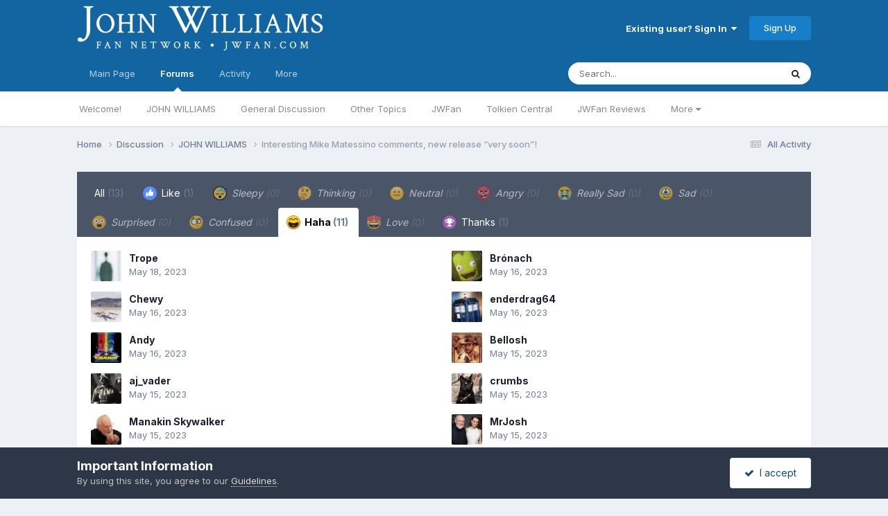

--- FILE ---
content_type: text/html;charset=UTF-8
request_url: https://www.jwfan.com/forums/index.php?/topic/35394-interesting-mike-matessino-comments-new-release-%E2%80%9Cvery-soon%E2%80%9D/&do=showReactionsComment&comment=1958470&changed=1&reaction=3
body_size: 11325
content:
<!DOCTYPE html>
<html lang="en-AU" dir="ltr">
	<head>
		<meta charset="utf-8">
		<title>See who reacted to this (1958470) - Interesting Mike Matessino comments, new release “very soon”! - JOHN WILLIAMS - JOHN WILLIAMS Fan Network</title>
		
		

	<meta name="viewport" content="width=device-width, initial-scale=1">


	
	


	<meta name="twitter:card" content="summary" />


	
		<meta name="twitter:site" content="@JWFancom" />
	



	
		
			
				<meta name="robots" content="noindex">
			
		
	

	
		
			
				<meta property="og:site_name" content="JOHN WILLIAMS Fan Network">
			
		
	

	
		
			
				<meta property="og:locale" content="en_AU">
			
		
	






<link rel="manifest" href="https://www.jwfan.com/forums/index.php?/manifest.webmanifest/">
<meta name="msapplication-config" content="https://www.jwfan.com/forums/index.php?/browserconfig.xml/">
<meta name="msapplication-starturl" content="/">
<meta name="application-name" content="JOHN WILLIAMS Fan Network">
<meta name="apple-mobile-web-app-title" content="JOHN WILLIAMS Fan Network">

	<meta name="theme-color" content="#1265a1">






	

	
		
			<link rel="icon" sizes="36x36" href="https://www.jwfan.com/forums/uploads/monthly_2020_10/android-chrome-36x36.png?v=1717513310">
		
	

	
		
			<link rel="icon" sizes="48x48" href="https://www.jwfan.com/forums/uploads/monthly_2020_10/android-chrome-48x48.png?v=1717513310">
		
	

	
		
			<link rel="icon" sizes="72x72" href="https://www.jwfan.com/forums/uploads/monthly_2020_10/android-chrome-72x72.png?v=1717513310">
		
	

	
		
			<link rel="icon" sizes="96x96" href="https://www.jwfan.com/forums/uploads/monthly_2020_10/android-chrome-96x96.png?v=1717513310">
		
	

	
		
			<link rel="icon" sizes="144x144" href="https://www.jwfan.com/forums/uploads/monthly_2020_10/android-chrome-144x144.png?v=1717513310">
		
	

	
		
			<link rel="icon" sizes="192x192" href="https://www.jwfan.com/forums/uploads/monthly_2020_10/android-chrome-192x192.png?v=1717513310">
		
	

	
		
			<link rel="icon" sizes="256x256" href="https://www.jwfan.com/forums/uploads/monthly_2020_10/android-chrome-256x256.png?v=1717513310">
		
	

	
		
			<link rel="icon" sizes="384x384" href="https://www.jwfan.com/forums/uploads/monthly_2020_10/android-chrome-384x384.png?v=1717513310">
		
	

	
		
			<link rel="icon" sizes="512x512" href="https://www.jwfan.com/forums/uploads/monthly_2020_10/android-chrome-512x512.png?v=1717513310">
		
	

	
		
			<meta name="msapplication-square70x70logo" content="https://www.jwfan.com/forums/uploads/monthly_2020_10/msapplication-square70x70logo.png?v=1717513310"/>
		
	

	
		
			<meta name="msapplication-TileImage" content="https://www.jwfan.com/forums/uploads/monthly_2020_10/msapplication-TileImage.png?v=1717513310"/>
		
	

	
		
			<meta name="msapplication-square150x150logo" content="https://www.jwfan.com/forums/uploads/monthly_2020_10/msapplication-square150x150logo.png?v=1717513310"/>
		
	

	
		
			<meta name="msapplication-wide310x150logo" content="https://www.jwfan.com/forums/uploads/monthly_2020_10/msapplication-wide310x150logo.png?v=1717513310"/>
		
	

	
		
			<meta name="msapplication-square310x310logo" content="https://www.jwfan.com/forums/uploads/monthly_2020_10/msapplication-square310x310logo.png?v=1717513310"/>
		
	

	
		
			
				<link rel="apple-touch-icon" href="https://www.jwfan.com/forums/uploads/monthly_2020_10/apple-touch-icon-57x57.png?v=1717513310">
			
		
	

	
		
			
				<link rel="apple-touch-icon" sizes="60x60" href="https://www.jwfan.com/forums/uploads/monthly_2020_10/apple-touch-icon-60x60.png?v=1717513310">
			
		
	

	
		
			
				<link rel="apple-touch-icon" sizes="72x72" href="https://www.jwfan.com/forums/uploads/monthly_2020_10/apple-touch-icon-72x72.png?v=1717513310">
			
		
	

	
		
			
				<link rel="apple-touch-icon" sizes="76x76" href="https://www.jwfan.com/forums/uploads/monthly_2020_10/apple-touch-icon-76x76.png?v=1717513310">
			
		
	

	
		
			
				<link rel="apple-touch-icon" sizes="114x114" href="https://www.jwfan.com/forums/uploads/monthly_2020_10/apple-touch-icon-114x114.png?v=1717513310">
			
		
	

	
		
			
				<link rel="apple-touch-icon" sizes="120x120" href="https://www.jwfan.com/forums/uploads/monthly_2020_10/apple-touch-icon-120x120.png?v=1717513310">
			
		
	

	
		
			
				<link rel="apple-touch-icon" sizes="144x144" href="https://www.jwfan.com/forums/uploads/monthly_2020_10/apple-touch-icon-144x144.png?v=1717513310">
			
		
	

	
		
			
				<link rel="apple-touch-icon" sizes="152x152" href="https://www.jwfan.com/forums/uploads/monthly_2020_10/apple-touch-icon-152x152.png?v=1717513310">
			
		
	

	
		
			
				<link rel="apple-touch-icon" sizes="180x180" href="https://www.jwfan.com/forums/uploads/monthly_2020_10/apple-touch-icon-180x180.png?v=1717513310">
			
		
	





<link rel="preload" href="//www.jwfan.com/forums/applications/core/interface/font/fontawesome-webfont.woff2?v=4.7.0" as="font" crossorigin="anonymous">
		


	<link rel="preconnect" href="https://fonts.googleapis.com">
	<link rel="preconnect" href="https://fonts.gstatic.com" crossorigin>
	
		<link href="https://fonts.googleapis.com/css2?family=Inter:wght@300;400;500;600;700&display=swap" rel="stylesheet">
	



	<link rel='stylesheet' href='https://www.jwfan.com/forums/uploads/css_built_10/341e4a57816af3ba440d891ca87450ff_framework.css?v=09359583c91752929516' media='all'>

	<link rel='stylesheet' href='https://www.jwfan.com/forums/uploads/css_built_10/05e81b71abe4f22d6eb8d1a929494829_responsive.css?v=09359583c91752929516' media='all'>

	<link rel='stylesheet' href='https://www.jwfan.com/forums/uploads/css_built_10/90eb5adf50a8c640f633d47fd7eb1778_core.css?v=09359583c91752929516' media='all'>

	<link rel='stylesheet' href='https://www.jwfan.com/forums/uploads/css_built_10/5a0da001ccc2200dc5625c3f3934497d_core_responsive.css?v=09359583c91752929516' media='all'>

	<link rel='stylesheet' href='https://www.jwfan.com/forums/uploads/css_built_10/62e269ced0fdab7e30e026f1d30ae516_forums.css?v=09359583c91752929516' media='all'>

	<link rel='stylesheet' href='https://www.jwfan.com/forums/uploads/css_built_10/76e62c573090645fb99a15a363d8620e_forums_responsive.css?v=09359583c91752929516' media='all'>





<link rel='stylesheet' href='https://www.jwfan.com/forums/uploads/css_built_10/258adbb6e4f3e83cd3b355f84e3fa002_custom.css?v=09359583c91752929516' media='all'>




		
		

	</head>
	<body class='ipsApp ipsApp_front ipsJS_none ipsClearfix' data-controller='core.front.core.app' data-message="" data-pageApp='forums' data-pageLocation='front' data-pageModule='forums' data-pageController='topic' data-pageID='35394'  >
		<a href='#ipsLayout_mainArea' class='ipsHide' title='Go to main content on this page' accesskey='m'>Jump to content</a>
		
			<div id='ipsLayout_header' class='ipsClearfix'>
				





				<header>
					<div class='ipsLayout_container'>
						


<a href='https://www.jwfan.com/forums/' id='elLogo' accesskey='1'><img src="https://www.jwfan.com/forums/uploads/monthly_2020_10/sitelogo.png.6b7fcdcd09778b5efb39170deee46f14.png" alt='JOHN WILLIAMS Fan Network'></a>

						
							

	<ul id='elUserNav' class='ipsList_inline cSignedOut ipsResponsive_showDesktop'>
		
        
		
        
        
            
            <li id='elSignInLink'>
                <a href='https://www.jwfan.com/forums/index.php?/login/' data-ipsMenu-closeOnClick="false" data-ipsMenu id='elUserSignIn'>
                    Existing user? Sign In &nbsp;<i class='fa fa-caret-down'></i>
                </a>
                
<div id='elUserSignIn_menu' class='ipsMenu ipsMenu_auto ipsHide'>
	<form accept-charset='utf-8' method='post' action='https://www.jwfan.com/forums/index.php?/login/'>
		<input type="hidden" name="csrfKey" value="f10c9b1e38db76b2f5a496fed3463fd2">
		<input type="hidden" name="ref" value="aHR0cHM6Ly93d3cuandmYW4uY29tL2ZvcnVtcy9pbmRleC5waHA/[base64]">
		<div data-role="loginForm">
			
			
			
				
<div class="ipsPad ipsForm ipsForm_vertical">
	<h4 class="ipsType_sectionHead">Sign In</h4>
	<br><br>
	<ul class='ipsList_reset'>
		<li class="ipsFieldRow ipsFieldRow_noLabel ipsFieldRow_fullWidth">
			
			
				<input type="email" placeholder="Email Address" name="auth" autocomplete="email">
			
		</li>
		<li class="ipsFieldRow ipsFieldRow_noLabel ipsFieldRow_fullWidth">
			<input type="password" placeholder="Password" name="password" autocomplete="current-password">
		</li>
		<li class="ipsFieldRow ipsFieldRow_checkbox ipsClearfix">
			<span class="ipsCustomInput">
				<input type="checkbox" name="remember_me" id="remember_me_checkbox" value="1" checked aria-checked="true">
				<span></span>
			</span>
			<div class="ipsFieldRow_content">
				<label class="ipsFieldRow_label" for="remember_me_checkbox">Remember me</label>
				<span class="ipsFieldRow_desc">Not recommended on shared computers</span>
			</div>
		</li>
		<li class="ipsFieldRow ipsFieldRow_fullWidth">
			<button type="submit" name="_processLogin" value="usernamepassword" class="ipsButton ipsButton_primary ipsButton_small" id="elSignIn_submit">Sign In</button>
			
				<p class="ipsType_right ipsType_small">
					
						<a href='https://www.jwfan.com/forums/index.php?/lostpassword/' data-ipsDialog data-ipsDialog-title='Forgot your password?'>
					
					Forgot your password?</a>
				</p>
			
		</li>
	</ul>
</div>
			
		</div>
	</form>
</div>
            </li>
            
        
		
			<li>
				
					<a href='https://www.jwfan.com/forums/index.php?/register/' data-ipsDialog data-ipsDialog-size='narrow' data-ipsDialog-title='Sign Up' id='elRegisterButton' class='ipsButton ipsButton_normal ipsButton_primary'>Sign Up</a>
				
			</li>
		
	</ul>
							
						
					</div>
				</header>
				

	<nav data-controller='core.front.core.navBar' class=' ipsResponsive_showDesktop'>
		<div class='ipsNavBar_primary ipsLayout_container '>
			<ul data-role="primaryNavBar" class='ipsClearfix'>
				


	
		
		
		<li  id='elNavSecondary_14' data-role="navBarItem" data-navApp="core" data-navExt="CustomItem">
			
			
				<a href="http://www.jwfan.com"  data-navItem-id="14" >
					Main Page<span class='ipsNavBar_active__identifier'></span>
				</a>
			
			
				<ul class='ipsNavBar_secondary ipsHide' data-role='secondaryNavBar'>
					


	
		
		
		<li  id='elNavSecondary_73' data-role="navBarItem" data-navApp="core" data-navExt="CustomItem">
			
			
				<a href="http://www.jwfan.com"  data-navItem-id="73" >
					Home<span class='ipsNavBar_active__identifier'></span>
				</a>
			
			
		</li>
	
	

	
		
		
		<li  id='elNavSecondary_41' data-role="navBarItem" data-navApp="core" data-navExt="Menu">
			
			
				<a href="#" id="elNavigation_41" data-ipsMenu data-ipsMenu-appendTo='#elNavSecondary_14' data-ipsMenu-activeClass='ipsNavActive_menu' data-navItem-id="41" >
					Latest Releases <i class="fa fa-caret-down"></i><span class='ipsNavBar_active__identifier'></span>
				</a>
				<ul id="elNavigation_41_menu" class="ipsMenu ipsMenu_auto ipsHide">
					

	
		
			<li class='ipsMenu_item' >
				<a href='http://www.jwfan.com/?page_id=249' >
					Reissues and Expansions
				</a>
			</li>
		
	

	
		
			<li class='ipsMenu_item' >
				<a href='http://www.jwfan.com/?page_id=6787' >
					Original Soundtrack Albums
				</a>
			</li>
		
	

	
		
			<li class='ipsMenu_item' >
				<a href='http://www.jwfan.com/?page_id=247' >
					Concert Works
				</a>
			</li>
		
	

	
		
			<li class='ipsMenu_item' >
				<a href='http://www.jwfan.com/?page_id=252' >
					Re-recordings and Compilations
				</a>
			</li>
		
	

				</ul>
			
			
		</li>
	
	

	
		
		
		<li  id='elNavSecondary_48' data-role="navBarItem" data-navApp="core" data-navExt="Menu">
			
			
				<a href="#" id="elNavigation_48" data-ipsMenu data-ipsMenu-appendTo='#elNavSecondary_14' data-ipsMenu-activeClass='ipsNavActive_menu' data-navItem-id="48" >
					Concerts <i class="fa fa-caret-down"></i><span class='ipsNavBar_active__identifier'></span>
				</a>
				<ul id="elNavigation_48_menu" class="ipsMenu ipsMenu_auto ipsHide">
					

	
		
			<li class='ipsMenu_item' >
				<a href='http://www.jwfan.com/?page_id=2422' >
					Concert Reviews
				</a>
			</li>
		
	

	
		
			<li class='ipsMenu_item' >
				<a href='http://www.jwfan.com/?page_id=11271' >
					Upcoming Concerts
				</a>
			</li>
		
	

				</ul>
			
			
		</li>
	
	

	
		
		
		<li  id='elNavSecondary_55' data-role="navBarItem" data-navApp="core" data-navExt="Menu">
			
			
				<a href="#" id="elNavigation_55" data-ipsMenu data-ipsMenu-appendTo='#elNavSecondary_14' data-ipsMenu-activeClass='ipsNavActive_menu' data-navItem-id="55" >
					Works <i class="fa fa-caret-down"></i><span class='ipsNavBar_active__identifier'></span>
				</a>
				<ul id="elNavigation_55_menu" class="ipsMenu ipsMenu_auto ipsHide">
					

	
		
			<li class='ipsMenu_item' >
				<a href='http://www.jwfan.com/?page_id=2691' >
					Filmography
				</a>
			</li>
		
	

	
		
			<li class='ipsMenu_item' >
				<a href='http://www.jwfan.com/?page_id=3750' >
					Concert Works
				</a>
			</li>
		
	

	
		
			<li class='ipsMenu_item' >
				<a href='http://www.jwfan.com/?page_id=3886' >
					TV Works
				</a>
			</li>
		
	

	
		
			<li class='ipsMenu_item' >
				<a href='http://www.jwfan.com/?page_id=3928' >
					Other Works
				</a>
			</li>
		
	

				</ul>
			
			
		</li>
	
	

	
		
		
		<li  id='elNavSecondary_74' data-role="navBarItem" data-navApp="core" data-navExt="CustomItem">
			
			
				<a href="https://jwfan.com/?page_id=220"  data-navItem-id="74" >
					Awards<span class='ipsNavBar_active__identifier'></span>
				</a>
			
			
		</li>
	
	

	
		
		
		<li  id='elNavSecondary_51' data-role="navBarItem" data-navApp="core" data-navExt="Menu">
			
			
				<a href="#" id="elNavigation_51" data-ipsMenu data-ipsMenu-appendTo='#elNavSecondary_14' data-ipsMenu-activeClass='ipsNavActive_menu' data-navItem-id="51" >
					Articles <i class="fa fa-caret-down"></i><span class='ipsNavBar_active__identifier'></span>
				</a>
				<ul id="elNavigation_51_menu" class="ipsMenu ipsMenu_auto ipsHide">
					

	
		
			<li class='ipsMenu_item' >
				<a href='http://www.jwfan.com/?page_id=129' >
					Press & Interviews
				</a>
			</li>
		
	

	
		
			<li class='ipsMenu_item' >
				<a href='http://www.jwfan.com/?page_id=4147' >
					Album Reviews
				</a>
			</li>
		
	

	
		
			<li class='ipsMenu_item' >
				<a href='http://www.jwfan.com/?page_id=4131' >
					Score Analyses & Cue Lists
				</a>
			</li>
		
	

				</ul>
			
			
		</li>
	
	

					<li class='ipsHide' id='elNavigationMore_14' data-role='navMore'>
						<a href='#' data-ipsMenu data-ipsMenu-appendTo='#elNavigationMore_14' id='elNavigationMore_14_dropdown'>More <i class='fa fa-caret-down'></i></a>
						<ul class='ipsHide ipsMenu ipsMenu_auto' id='elNavigationMore_14_dropdown_menu' data-role='moreDropdown'></ul>
					</li>
				</ul>
			
		</li>
	
	

	
		
		
			
		
		<li class='ipsNavBar_active' data-active id='elNavSecondary_8' data-role="navBarItem" data-navApp="forums" data-navExt="Forums">
			
			
				<a href="https://www.jwfan.com/forums/index.php"  data-navItem-id="8" data-navDefault>
					Forums<span class='ipsNavBar_active__identifier'></span>
				</a>
			
			
				<ul class='ipsNavBar_secondary ' data-role='secondaryNavBar'>
					


	
		
		
		<li  id='elNavSecondary_31' data-role="navBarItem" data-navApp="core" data-navExt="CustomItem">
			
			
				<a href="https://www.jwfan.com/forums/index.php?/forum/7-welcome/"  data-navItem-id="31" >
					Welcome!<span class='ipsNavBar_active__identifier'></span>
				</a>
			
			
		</li>
	
	

	
		
		
		<li  id='elNavSecondary_30' data-role="navBarItem" data-navApp="core" data-navExt="CustomItem">
			
			
				<a href="https://www.jwfan.com/forums/index.php?/forum/17-john-williams/"  data-navItem-id="30" >
					JOHN WILLIAMS<span class='ipsNavBar_active__identifier'></span>
				</a>
			
			
		</li>
	
	

	
		
		
		<li  id='elNavSecondary_32' data-role="navBarItem" data-navApp="core" data-navExt="CustomItem">
			
			
				<a href="https://www.jwfan.com/forums/index.php?/forum/1-general-discussion/"  data-navItem-id="32" >
					General Discussion<span class='ipsNavBar_active__identifier'></span>
				</a>
			
			
		</li>
	
	

	
		
		
		<li  id='elNavSecondary_34' data-role="navBarItem" data-navApp="core" data-navExt="CustomItem">
			
			
				<a href="https://www.jwfan.com/forums/index.php?/forum/3-other-topics/"  data-navItem-id="34" >
					Other Topics<span class='ipsNavBar_active__identifier'></span>
				</a>
			
			
		</li>
	
	

	
		
		
		<li  id='elNavSecondary_70' data-role="navBarItem" data-navApp="core" data-navExt="CustomItem">
			
			
				<a href="https://www.jwfan.com/forums/index.php?/forum/19-jwfan/"  data-navItem-id="70" >
					JWFan<span class='ipsNavBar_active__identifier'></span>
				</a>
			
			
		</li>
	
	

	
		
		
		<li  id='elNavSecondary_35' data-role="navBarItem" data-navApp="core" data-navExt="CustomItem">
			
			
				<a href="https://www.jwfan.com/forums/index.php?/forum/18-tolkien-central/"  data-navItem-id="35" >
					Tolkien Central<span class='ipsNavBar_active__identifier'></span>
				</a>
			
			
		</li>
	
	

	
		
		
		<li  id='elNavSecondary_33' data-role="navBarItem" data-navApp="core" data-navExt="CustomItem">
			
			
				<a href="https://www.jwfan.com/forums/index.php?/forum/13-jwfan-reviews/"  data-navItem-id="33" >
					JWFan Reviews<span class='ipsNavBar_active__identifier'></span>
				</a>
			
			
		</li>
	
	

	
		
		
		<li  id='elNavSecondary_71' data-role="navBarItem" data-navApp="core" data-navExt="CustomItem">
			
			
				<a href="https://www.jwfan.com/forums/index.php?/forum/20-site-updates-bugs-and-tech-support/"  data-navItem-id="71" >
					Site Updates, Bugs, and Tech Support<span class='ipsNavBar_active__identifier'></span>
				</a>
			
			
		</li>
	
	

	
		
		
		<li  id='elNavSecondary_36' data-role="navBarItem" data-navApp="core" data-navExt="CustomItem">
			
			
				<a href="https://www.jwfan.com/forums/index.php?/forum/15-the-marketplace/"  data-navItem-id="36" >
					The Marketplace<span class='ipsNavBar_active__identifier'></span>
				</a>
			
			
		</li>
	
	

					<li class='ipsHide' id='elNavigationMore_8' data-role='navMore'>
						<a href='#' data-ipsMenu data-ipsMenu-appendTo='#elNavigationMore_8' id='elNavigationMore_8_dropdown'>More <i class='fa fa-caret-down'></i></a>
						<ul class='ipsHide ipsMenu ipsMenu_auto' id='elNavigationMore_8_dropdown_menu' data-role='moreDropdown'></ul>
					</li>
				</ul>
			
		</li>
	
	

	
	

	
		
		
		<li  id='elNavSecondary_2' data-role="navBarItem" data-navApp="core" data-navExt="CustomItem">
			
			
				<a href="https://www.jwfan.com/forums/index.php?/discover/"  data-navItem-id="2" >
					Activity<span class='ipsNavBar_active__identifier'></span>
				</a>
			
			
				<ul class='ipsNavBar_secondary ipsHide' data-role='secondaryNavBar'>
					


	
		
		
		<li  id='elNavSecondary_3' data-role="navBarItem" data-navApp="core" data-navExt="AllActivity">
			
			
				<a href="https://www.jwfan.com/forums/index.php?/discover/"  data-navItem-id="3" >
					All Activity<span class='ipsNavBar_active__identifier'></span>
				</a>
			
			
		</li>
	
	

	
		
		
		<li  id='elNavSecondary_4' data-role="navBarItem" data-navApp="core" data-navExt="YourActivityStreams">
			
			
				<a href="#"  data-navItem-id="4" >
					My Activity Streams<span class='ipsNavBar_active__identifier'></span>
				</a>
			
			
		</li>
	
	

	
		
		
		<li  id='elNavSecondary_5' data-role="navBarItem" data-navApp="core" data-navExt="YourActivityStreamsItem">
			
			
				<a href="https://www.jwfan.com/forums/index.php?/discover/unread/"  data-navItem-id="5" >
					Unread Content<span class='ipsNavBar_active__identifier'></span>
				</a>
			
			
		</li>
	
	

	
		
		
		<li  id='elNavSecondary_6' data-role="navBarItem" data-navApp="core" data-navExt="YourActivityStreamsItem">
			
			
				<a href="https://www.jwfan.com/forums/index.php?/discover/content-started/"  data-navItem-id="6" >
					Content I Started<span class='ipsNavBar_active__identifier'></span>
				</a>
			
			
		</li>
	
	

	
		
		
		<li  id='elNavSecondary_7' data-role="navBarItem" data-navApp="core" data-navExt="Search">
			
			
				<a href="https://www.jwfan.com/forums/index.php?/search/"  data-navItem-id="7" >
					Search<span class='ipsNavBar_active__identifier'></span>
				</a>
			
			
		</li>
	
	

					<li class='ipsHide' id='elNavigationMore_2' data-role='navMore'>
						<a href='#' data-ipsMenu data-ipsMenu-appendTo='#elNavigationMore_2' id='elNavigationMore_2_dropdown'>More <i class='fa fa-caret-down'></i></a>
						<ul class='ipsHide ipsMenu ipsMenu_auto' id='elNavigationMore_2_dropdown_menu' data-role='moreDropdown'></ul>
					</li>
				</ul>
			
		</li>
	
	

	
		
		
		<li  id='elNavSecondary_37' data-role="navBarItem" data-navApp="core" data-navExt="Menu">
			
			
				<a href="#"  data-navItem-id="37" >
					More<span class='ipsNavBar_active__identifier'></span>
				</a>
			
			
				<ul class='ipsNavBar_secondary ipsHide' data-role='secondaryNavBar'>
					


	
		
		
		<li  id='elNavSecondary_13' data-role="navBarItem" data-navApp="core" data-navExt="OnlineUsers">
			
			
				<a href="https://www.jwfan.com/forums/index.php?/online/"  data-navItem-id="13" >
					Online Users<span class='ipsNavBar_active__identifier'></span>
				</a>
			
			
		</li>
	
	

	
		
		
		<li  id='elNavSecondary_15' data-role="navBarItem" data-navApp="core" data-navExt="Leaderboard">
			
			
				<a href="https://www.jwfan.com/forums/index.php?/leaderboard/"  data-navItem-id="15" >
					Leaderboard<span class='ipsNavBar_active__identifier'></span>
				</a>
			
			
		</li>
	
	

	
		
		
		<li  id='elNavSecondary_11' data-role="navBarItem" data-navApp="core" data-navExt="Guidelines">
			
			
				<a href="https://www.jwfan.com/forums/index.php?/guidelines/"  data-navItem-id="11" >
					Guidelines<span class='ipsNavBar_active__identifier'></span>
				</a>
			
			
		</li>
	
	

	
		
		
		<li  id='elNavSecondary_12' data-role="navBarItem" data-navApp="core" data-navExt="StaffDirectory">
			
			
				<a href="https://www.jwfan.com/forums/index.php?/staff/"  data-navItem-id="12" >
					Staff<span class='ipsNavBar_active__identifier'></span>
				</a>
			
			
		</li>
	
	

					<li class='ipsHide' id='elNavigationMore_37' data-role='navMore'>
						<a href='#' data-ipsMenu data-ipsMenu-appendTo='#elNavigationMore_37' id='elNavigationMore_37_dropdown'>More <i class='fa fa-caret-down'></i></a>
						<ul class='ipsHide ipsMenu ipsMenu_auto' id='elNavigationMore_37_dropdown_menu' data-role='moreDropdown'></ul>
					</li>
				</ul>
			
		</li>
	
	

	
	

				<li class='ipsHide' id='elNavigationMore' data-role='navMore'>
					<a href='#' data-ipsMenu data-ipsMenu-appendTo='#elNavigationMore' id='elNavigationMore_dropdown'>More</a>
					<ul class='ipsNavBar_secondary ipsHide' data-role='secondaryNavBar'>
						<li class='ipsHide' id='elNavigationMore_more' data-role='navMore'>
							<a href='#' data-ipsMenu data-ipsMenu-appendTo='#elNavigationMore_more' id='elNavigationMore_more_dropdown'>More <i class='fa fa-caret-down'></i></a>
							<ul class='ipsHide ipsMenu ipsMenu_auto' id='elNavigationMore_more_dropdown_menu' data-role='moreDropdown'></ul>
						</li>
					</ul>
				</li>
			</ul>
			

	<div id="elSearchWrapper">
		<div id='elSearch' data-controller="core.front.core.quickSearch">
			<form accept-charset='utf-8' action='//www.jwfan.com/forums/index.php?/search/&amp;do=quicksearch' method='post'>
                <input type='search' id='elSearchField' placeholder='Search...' name='q' autocomplete='off' aria-label='Search'>
                <details class='cSearchFilter'>
                    <summary class='cSearchFilter__text'></summary>
                    <ul class='cSearchFilter__menu'>
                        
                        <li><label><input type="radio" name="type" value="all"  checked><span class='cSearchFilter__menuText'>Everywhere</span></label></li>
                        
                        
                            <li><label><input type="radio" name="type" value="core_statuses_status"><span class='cSearchFilter__menuText'>Status Updates</span></label></li>
                        
                            <li><label><input type="radio" name="type" value="forums_topic"><span class='cSearchFilter__menuText'>Topics</span></label></li>
                        
                            <li><label><input type="radio" name="type" value="core_members"><span class='cSearchFilter__menuText'>Members</span></label></li>
                        
                    </ul>
                </details>
				<button class='cSearchSubmit' type="submit" aria-label='Search'><i class="fa fa-search"></i></button>
			</form>
		</div>
	</div>

		</div>
	</nav>

				
<ul id='elMobileNav' class='ipsResponsive_hideDesktop' data-controller='core.front.core.mobileNav'>
	
		
			
			
				
				
			
				
					<li id='elMobileBreadcrumb'>
						<a href='https://www.jwfan.com/forums/index.php?/forum/17-john-williams/'>
							<span>JOHN WILLIAMS</span>
						</a>
					</li>
				
				
			
				
				
			
		
	
	
	
	<li >
		<a data-action="defaultStream" href='https://www.jwfan.com/forums/index.php?/discover/' title="streams"><i class="fa fa-newspaper-o" aria-hidden="true"></i></a>
	</li>

	

	
		<li class='ipsJS_show'>
			<a href='https://www.jwfan.com/forums/index.php?/search/' title="search"><i class='fa fa-search'></i></a>
		</li>
	
  <li data-ipsDrawer data-ipsDrawer-drawerElem='#elMobileDrawer'>
		<a href='#' title="navigation">
			
			
				
			
			
			
			<i class='fa fa-navicon'></i>
		</a>
	</li>
</ul>
			</div>
		
		<main id='ipsLayout_body' class='ipsLayout_container'>
			<div id='ipsLayout_contentArea'>
				<div id='ipsLayout_contentWrapper'>
					
<nav class='ipsBreadcrumb ipsBreadcrumb_top ipsFaded_withHover'>
	

	<ul class='ipsList_inline ipsPos_right'>
		
		<li >
			<a data-action="defaultStream" class='ipsType_light '  href='https://www.jwfan.com/forums/index.php?/discover/'><i class="fa fa-newspaper-o" aria-hidden="true"></i> <span>All Activity</span></a>
		</li>
		
	</ul>

	<ul data-role="breadcrumbList">
		<li>
			<a title="Home" href='https://www.jwfan.com/forums/'>
				<span>Home <i class='fa fa-angle-right'></i></span>
			</a>
		</li>
		
		
			<li>
				
					<a href='https://www.jwfan.com/forums/index.php?/forum/5-discussion/'>
						<span>Discussion <i class='fa fa-angle-right' aria-hidden="true"></i></span>
					</a>
				
			</li>
		
			<li>
				
					<a href='https://www.jwfan.com/forums/index.php?/forum/17-john-williams/'>
						<span>JOHN WILLIAMS <i class='fa fa-angle-right' aria-hidden="true"></i></span>
					</a>
				
			</li>
		
			<li>
				
					<a href='https://www.jwfan.com/forums/index.php?/topic/35394-interesting-mike-matessino-comments-new-release-%E2%80%9Cvery-soon%E2%80%9D/'>
						<span>Interesting Mike Matessino comments, new release “very soon”! </span>
					</a>
				
			</li>
		
	</ul>
</nav>
					
					<div id='ipsLayout_mainArea'>
						
						
						
						

	




						
<div class='ipsTabs ipsClearfix cReactionTabs' id='elTabs_2020a9fcd79877631d7339d8ce382765' data-ipsTabBar data-ipsTabBar-contentArea='#ipsTabs_content_2020a9fcd79877631d7339d8ce382765' >
	<a href='#elTabs_2020a9fcd79877631d7339d8ce382765' data-action='expandTabs'><i class='fa fa-caret-down'></i></a>
	<ul role='tablist'>
		
			<li>
				<a href='https://www.jwfan.com/forums/index.php?/topic/35394-interesting-mike-matessino-comments-new-release-%E2%80%9Cvery-soon%E2%80%9D/&amp;do=showReactionsComment&amp;comment=1958470&amp;changed=1&amp;reaction=all' id='2020a9fcd79877631d7339d8ce382765_tab_all' class="ipsTabs_item  " title='All' role="tab" aria-selected="false">
					
					All
					
						<span class='ipsType_light'>(13)</span>
					
				</a>
			</li>
		
			<li>
				<a href='https://www.jwfan.com/forums/index.php?/topic/35394-interesting-mike-matessino-comments-new-release-%E2%80%9Cvery-soon%E2%80%9D/&amp;do=showReactionsComment&amp;comment=1958470&amp;changed=1&amp;reaction=1' id='2020a9fcd79877631d7339d8ce382765_tab_1' class="ipsTabs_item  " title='Like' role="tab" aria-selected="false">
					
						<img src='https://www.jwfan.com/forums/uploads/reactions/thumbs_up.png' width='20' height='20' alt="Like" data-ipsTooltip title="Like" loading="lazy">
					
					Like
					
						<span class='ipsType_light'>(1)</span>
					
				</a>
			</li>
		
			<li>
				<a href='https://www.jwfan.com/forums/index.php?/topic/35394-interesting-mike-matessino-comments-new-release-%E2%80%9Cvery-soon%E2%80%9D/&amp;do=showReactionsComment&amp;comment=1958470&amp;changed=1&amp;reaction=10' id='2020a9fcd79877631d7339d8ce382765_tab_10' class="ipsTabs_item ipsTabs_itemDisabled " title='Sleepy' role="tab" aria-selected="false">
					
						<img src='https://www.jwfan.com/forums/uploads/reactions/sleeping-face-emoji-315257.png' width='20' height='20' alt="Sleepy" data-ipsTooltip title="Sleepy" loading="lazy">
					
					Sleepy
					
						<span class='ipsType_light'>(0)</span>
					
				</a>
			</li>
		
			<li>
				<a href='https://www.jwfan.com/forums/index.php?/topic/35394-interesting-mike-matessino-comments-new-release-%E2%80%9Cvery-soon%E2%80%9D/&amp;do=showReactionsComment&amp;comment=1958470&amp;changed=1&amp;reaction=12' id='2020a9fcd79877631d7339d8ce382765_tab_12' class="ipsTabs_item ipsTabs_itemDisabled " title='Thinking' role="tab" aria-selected="false">
					
						<img src='https://www.jwfan.com/forums/uploads/reactions/thinking-face-emoji-thinking-emoji-407530.png' width='20' height='20' alt="Thinking" data-ipsTooltip title="Thinking" loading="lazy">
					
					Thinking
					
						<span class='ipsType_light'>(0)</span>
					
				</a>
			</li>
		
			<li>
				<a href='https://www.jwfan.com/forums/index.php?/topic/35394-interesting-mike-matessino-comments-new-release-%E2%80%9Cvery-soon%E2%80%9D/&amp;do=showReactionsComment&amp;comment=1958470&amp;changed=1&amp;reaction=11' id='2020a9fcd79877631d7339d8ce382765_tab_11' class="ipsTabs_item ipsTabs_itemDisabled " title='Neutral' role="tab" aria-selected="false">
					
						<img src='https://www.jwfan.com/forums/uploads/reactions/download-neutral-face-emoji-emoji-island-407533.png' width='20' height='20' alt="Neutral" data-ipsTooltip title="Neutral" loading="lazy">
					
					Neutral
					
						<span class='ipsType_light'>(0)</span>
					
				</a>
			</li>
		
			<li>
				<a href='https://www.jwfan.com/forums/index.php?/topic/35394-interesting-mike-matessino-comments-new-release-%E2%80%9Cvery-soon%E2%80%9D/&amp;do=showReactionsComment&amp;comment=1958470&amp;changed=1&amp;reaction=7' id='2020a9fcd79877631d7339d8ce382765_tab_7' class="ipsTabs_item ipsTabs_itemDisabled " title='Angry' role="tab" aria-selected="false">
					
						<img src='https://www.jwfan.com/forums/uploads/reactions/reaction_angry.png' width='20' height='20' alt="Angry" data-ipsTooltip title="Angry" loading="lazy">
					
					Angry
					
						<span class='ipsType_light'>(0)</span>
					
				</a>
			</li>
		
			<li>
				<a href='https://www.jwfan.com/forums/index.php?/topic/35394-interesting-mike-matessino-comments-new-release-%E2%80%9Cvery-soon%E2%80%9D/&amp;do=showReactionsComment&amp;comment=1958470&amp;changed=1&amp;reaction=9' id='2020a9fcd79877631d7339d8ce382765_tab_9' class="ipsTabs_item ipsTabs_itemDisabled " title='Really Sad' role="tab" aria-selected="false">
					
						<img src='https://www.jwfan.com/forums/uploads/reactions/reaction_sad.png' width='20' height='20' alt="Really Sad" data-ipsTooltip title="Really Sad" loading="lazy">
					
					Really Sad
					
						<span class='ipsType_light'>(0)</span>
					
				</a>
			</li>
		
			<li>
				<a href='https://www.jwfan.com/forums/index.php?/topic/35394-interesting-mike-matessino-comments-new-release-%E2%80%9Cvery-soon%E2%80%9D/&amp;do=showReactionsComment&amp;comment=1958470&amp;changed=1&amp;reaction=5' id='2020a9fcd79877631d7339d8ce382765_tab_5' class="ipsTabs_item ipsTabs_itemDisabled " title='Sad' role="tab" aria-selected="false">
					
						<img src='https://www.jwfan.com/forums/uploads/reactions/react_sad.png' width='20' height='20' alt="Sad" data-ipsTooltip title="Sad" loading="lazy">
					
					Sad
					
						<span class='ipsType_light'>(0)</span>
					
				</a>
			</li>
		
			<li>
				<a href='https://www.jwfan.com/forums/index.php?/topic/35394-interesting-mike-matessino-comments-new-release-%E2%80%9Cvery-soon%E2%80%9D/&amp;do=showReactionsComment&amp;comment=1958470&amp;changed=1&amp;reaction=8' id='2020a9fcd79877631d7339d8ce382765_tab_8' class="ipsTabs_item ipsTabs_itemDisabled " title='Surprised' role="tab" aria-selected="false">
					
						<img src='https://www.jwfan.com/forums/uploads/reactions/reaction_surprised.png' width='20' height='20' alt="Surprised" data-ipsTooltip title="Surprised" loading="lazy">
					
					Surprised
					
						<span class='ipsType_light'>(0)</span>
					
				</a>
			</li>
		
			<li>
				<a href='https://www.jwfan.com/forums/index.php?/topic/35394-interesting-mike-matessino-comments-new-release-%E2%80%9Cvery-soon%E2%80%9D/&amp;do=showReactionsComment&amp;comment=1958470&amp;changed=1&amp;reaction=4' id='2020a9fcd79877631d7339d8ce382765_tab_4' class="ipsTabs_item ipsTabs_itemDisabled " title='Confused' role="tab" aria-selected="false">
					
						<img src='https://www.jwfan.com/forums/uploads/reactions/react_confused.png' width='20' height='20' alt="Confused" data-ipsTooltip title="Confused" loading="lazy">
					
					Confused
					
						<span class='ipsType_light'>(0)</span>
					
				</a>
			</li>
		
			<li>
				<a href='https://www.jwfan.com/forums/index.php?/topic/35394-interesting-mike-matessino-comments-new-release-%E2%80%9Cvery-soon%E2%80%9D/&amp;do=showReactionsComment&amp;comment=1958470&amp;changed=1&amp;reaction=3' id='2020a9fcd79877631d7339d8ce382765_tab_3' class="ipsTabs_item  ipsTabs_activeItem" title='Haha' role="tab" aria-selected="true">
					
						<img src='https://www.jwfan.com/forums/uploads/reactions/react_haha.png' width='20' height='20' alt="Haha" data-ipsTooltip title="Haha" loading="lazy">
					
					Haha
					
						<span class='ipsType_light'>(11)</span>
					
				</a>
			</li>
		
			<li>
				<a href='https://www.jwfan.com/forums/index.php?/topic/35394-interesting-mike-matessino-comments-new-release-%E2%80%9Cvery-soon%E2%80%9D/&amp;do=showReactionsComment&amp;comment=1958470&amp;changed=1&amp;reaction=6' id='2020a9fcd79877631d7339d8ce382765_tab_6' class="ipsTabs_item ipsTabs_itemDisabled " title='Love' role="tab" aria-selected="false">
					
						<img src='https://www.jwfan.com/forums/uploads/reactions/reaction_love.png' width='20' height='20' alt="Love" data-ipsTooltip title="Love" loading="lazy">
					
					Love
					
						<span class='ipsType_light'>(0)</span>
					
				</a>
			</li>
		
			<li>
				<a href='https://www.jwfan.com/forums/index.php?/topic/35394-interesting-mike-matessino-comments-new-release-%E2%80%9Cvery-soon%E2%80%9D/&amp;do=showReactionsComment&amp;comment=1958470&amp;changed=1&amp;reaction=2' id='2020a9fcd79877631d7339d8ce382765_tab_2' class="ipsTabs_item  " title='Thanks' role="tab" aria-selected="false">
					
						<img src='https://www.jwfan.com/forums/uploads/reactions/react_thanks.png' width='20' height='20' alt="Thanks" data-ipsTooltip title="Thanks" loading="lazy">
					
					Thanks
					
						<span class='ipsType_light'>(1)</span>
					
				</a>
			</li>
		
	</ul>
</div>

<section id='ipsTabs_content_2020a9fcd79877631d7339d8ce382765' class='ipsTabs_panels '>
	
		
	
		
	
		
	
		
	
		
	
		
	
		
	
		
	
		
	
		
	
		
			<div id='ipsTabs_elTabs_2020a9fcd79877631d7339d8ce382765_2020a9fcd79877631d7339d8ce382765_tab_3_panel' class="ipsTabs_panel" aria-labelledby="2020a9fcd79877631d7339d8ce382765_tab_3" aria-hidden="false">
				
<div data-baseurl='https://www.jwfan.com/forums/index.php?/topic/35394-interesting-mike-matessino-comments-new-release-%E2%80%9Cvery-soon%E2%80%9D/&amp;do=showReactionsComment&amp;comment=1958470' data-resort='listResort' data-controller='core.global.core.table' >

	<div class="ipsButtonBar ipsPad_half ipsClearfix ipsClear ipsHide" data-role="tablePagination">
		


	</div>

	
		<ol class='ipsGrid ipsGrid_collapsePhone ipsPad ipsClear ' id='elTable_9aab72b7192a9ccc96cd317d1a4a99bc' data-role="tableRows" itemscope itemtype="http://schema.org/ItemList">
			

	<li class='ipsGrid_span6 ipsPhotoPanel ipsPhotoPanel_mini ipsClearfix'>
		


	<a href="https://www.jwfan.com/forums/index.php?/profile/29452-trope/" rel="nofollow" data-ipsHover data-ipsHover-width="370" data-ipsHover-target="https://www.jwfan.com/forums/index.php?/profile/29452-trope/&amp;do=hovercard" class="ipsUserPhoto ipsUserPhoto_mini" title="Go to Trope's profile">
		<img src='https://www.jwfan.com/forums/uploads/monthly_2025_04/ai005.thumb.jpg.bf03b9f63193026f0f2720d368b95b57.jpg' alt='Trope' loading="lazy">
	</a>

		<div>
			<h3 class='ipsType_normal ipsType_reset ipsTruncate ipsTruncate_line'>


<a href='https://www.jwfan.com/forums/index.php?/profile/29452-trope/' rel="nofollow" data-ipsHover data-ipsHover-width='370' data-ipsHover-target='https://www.jwfan.com/forums/index.php?/profile/29452-trope/&amp;do=hovercard&amp;referrer=https%253A%252F%252Fwww.jwfan.com%252Fforums%252Findex.php%253F%252Ftopic%252F35394-interesting-mike-matessino-comments-new-release-%2525E2%252580%25259Cvery-soon%2525E2%252580%25259D%252F%2526do%253DshowReactionsComment%2526comment%253D1958470%2526changed%253D1%2526reaction%253D3' title="Go to Trope's profile" class="ipsType_break">Trope</a></h3>
			<span class='ipsType_light'>
				 <span class='ipsType_medium'><time datetime='2023-05-18T14:19:31Z' title='18/05/23 02:19  PM' data-short='2 yr'>May 18, 2023</time></span>
			</span>
			
		</div>
	</li>

	<li class='ipsGrid_span6 ipsPhotoPanel ipsPhotoPanel_mini ipsClearfix'>
		


	<a href="https://www.jwfan.com/forums/index.php?/profile/17782-br%C3%B3nach/" rel="nofollow" data-ipsHover data-ipsHover-width="370" data-ipsHover-target="https://www.jwfan.com/forums/index.php?/profile/17782-br%C3%B3nach/&amp;do=hovercard" class="ipsUserPhoto ipsUserPhoto_mini" title="Go to Brónach's profile">
		<img src='https://www.jwfan.com/forums/uploads/monthly_2021_12/3573099-gameplay_ksp2gp_20190822_site.thumb.jpg.c37b583ec519e87a2511c61f34614829.jpg' alt='Brónach' loading="lazy">
	</a>

		<div>
			<h3 class='ipsType_normal ipsType_reset ipsTruncate ipsTruncate_line'>


<a href='https://www.jwfan.com/forums/index.php?/profile/17782-br%C3%B3nach/' rel="nofollow" data-ipsHover data-ipsHover-width='370' data-ipsHover-target='https://www.jwfan.com/forums/index.php?/profile/17782-br%C3%B3nach/&amp;do=hovercard&amp;referrer=https%253A%252F%252Fwww.jwfan.com%252Fforums%252Findex.php%253F%252Ftopic%252F35394-interesting-mike-matessino-comments-new-release-%2525E2%252580%25259Cvery-soon%2525E2%252580%25259D%252F%2526do%253DshowReactionsComment%2526comment%253D1958470%2526changed%253D1%2526reaction%253D3' title="Go to Brónach's profile" class="ipsType_break">Brónach</a></h3>
			<span class='ipsType_light'>
				 <span class='ipsType_medium'><time datetime='2023-05-16T16:06:19Z' title='16/05/23 04:06  PM' data-short='2 yr'>May 16, 2023</time></span>
			</span>
			
		</div>
	</li>

	<li class='ipsGrid_span6 ipsPhotoPanel ipsPhotoPanel_mini ipsClearfix'>
		


	<a href="https://www.jwfan.com/forums/index.php?/profile/24890-chewy/" rel="nofollow" data-ipsHover data-ipsHover-width="370" data-ipsHover-target="https://www.jwfan.com/forums/index.php?/profile/24890-chewy/&amp;do=hovercard" class="ipsUserPhoto ipsUserPhoto_mini" title="Go to Chewy's profile">
		<img src='https://www.jwfan.com/forums/uploads/monthly_2025_11/M83.thumb.png.0d069020e4b80460faafa734c9cb8a9c.png' alt='Chewy' loading="lazy">
	</a>

		<div>
			<h3 class='ipsType_normal ipsType_reset ipsTruncate ipsTruncate_line'>


<a href='https://www.jwfan.com/forums/index.php?/profile/24890-chewy/' rel="nofollow" data-ipsHover data-ipsHover-width='370' data-ipsHover-target='https://www.jwfan.com/forums/index.php?/profile/24890-chewy/&amp;do=hovercard&amp;referrer=https%253A%252F%252Fwww.jwfan.com%252Fforums%252Findex.php%253F%252Ftopic%252F35394-interesting-mike-matessino-comments-new-release-%2525E2%252580%25259Cvery-soon%2525E2%252580%25259D%252F%2526do%253DshowReactionsComment%2526comment%253D1958470%2526changed%253D1%2526reaction%253D3' title="Go to Chewy's profile" class="ipsType_break">Chewy</a></h3>
			<span class='ipsType_light'>
				 <span class='ipsType_medium'><time datetime='2023-05-16T05:41:25Z' title='16/05/23 05:41  AM' data-short='2 yr'>May 16, 2023</time></span>
			</span>
			
		</div>
	</li>

	<li class='ipsGrid_span6 ipsPhotoPanel ipsPhotoPanel_mini ipsClearfix'>
		


	<a href="https://www.jwfan.com/forums/index.php?/profile/28048-enderdrag64/" rel="nofollow" data-ipsHover data-ipsHover-width="370" data-ipsHover-target="https://www.jwfan.com/forums/index.php?/profile/28048-enderdrag64/&amp;do=hovercard" class="ipsUserPhoto ipsUserPhoto_mini" title="Go to enderdrag64's profile">
		<img src='https://www.jwfan.com/forums/uploads/monthly_2021_10/tardis.thumb.jpg.7104460ce33cf17075b245db8a8a7703.jpg' alt='enderdrag64' loading="lazy">
	</a>

		<div>
			<h3 class='ipsType_normal ipsType_reset ipsTruncate ipsTruncate_line'>


<a href='https://www.jwfan.com/forums/index.php?/profile/28048-enderdrag64/' rel="nofollow" data-ipsHover data-ipsHover-width='370' data-ipsHover-target='https://www.jwfan.com/forums/index.php?/profile/28048-enderdrag64/&amp;do=hovercard&amp;referrer=https%253A%252F%252Fwww.jwfan.com%252Fforums%252Findex.php%253F%252Ftopic%252F35394-interesting-mike-matessino-comments-new-release-%2525E2%252580%25259Cvery-soon%2525E2%252580%25259D%252F%2526do%253DshowReactionsComment%2526comment%253D1958470%2526changed%253D1%2526reaction%253D3' title="Go to enderdrag64's profile" class="ipsType_break">enderdrag64</a></h3>
			<span class='ipsType_light'>
				 <span class='ipsType_medium'><time datetime='2023-05-16T02:32:07Z' title='16/05/23 02:32  AM' data-short='2 yr'>May 16, 2023</time></span>
			</span>
			
		</div>
	</li>

	<li class='ipsGrid_span6 ipsPhotoPanel ipsPhotoPanel_mini ipsClearfix'>
		


	<a href="https://www.jwfan.com/forums/index.php?/profile/3292-andy/" rel="nofollow" data-ipsHover data-ipsHover-width="370" data-ipsHover-target="https://www.jwfan.com/forums/index.php?/profile/3292-andy/&amp;do=hovercard" class="ipsUserPhoto ipsUserPhoto_mini" title="Go to Andy's profile">
		<img src='https://www.jwfan.com/forums/uploads/monthly_2026_01/starwarsyamatoposteralbumcredits.jpg.50eb13862f09a6c893896baa6242cb2b.thumb.jpeg.781b1c6528e8033c3cb8cc535ec0bfcf.jpeg' alt='Andy' loading="lazy">
	</a>

		<div>
			<h3 class='ipsType_normal ipsType_reset ipsTruncate ipsTruncate_line'>


<a href='https://www.jwfan.com/forums/index.php?/profile/3292-andy/' rel="nofollow" data-ipsHover data-ipsHover-width='370' data-ipsHover-target='https://www.jwfan.com/forums/index.php?/profile/3292-andy/&amp;do=hovercard&amp;referrer=https%253A%252F%252Fwww.jwfan.com%252Fforums%252Findex.php%253F%252Ftopic%252F35394-interesting-mike-matessino-comments-new-release-%2525E2%252580%25259Cvery-soon%2525E2%252580%25259D%252F%2526do%253DshowReactionsComment%2526comment%253D1958470%2526changed%253D1%2526reaction%253D3' title="Go to Andy's profile" class="ipsType_break">Andy</a></h3>
			<span class='ipsType_light'>
				 <span class='ipsType_medium'><time datetime='2023-05-16T01:19:51Z' title='16/05/23 01:19  AM' data-short='2 yr'>May 16, 2023</time></span>
			</span>
			
		</div>
	</li>

	<li class='ipsGrid_span6 ipsPhotoPanel ipsPhotoPanel_mini ipsClearfix'>
		


	<a href="https://www.jwfan.com/forums/index.php?/profile/17846-bellosh/" rel="nofollow" data-ipsHover data-ipsHover-width="370" data-ipsHover-target="https://www.jwfan.com/forums/index.php?/profile/17846-bellosh/&amp;do=hovercard" class="ipsUserPhoto ipsUserPhoto_mini" title="Go to Bellosh's profile">
		<img src='https://www.jwfan.com/forums/uploads/monthly_2022_01/thelastcrusade_profile.thumb.jpeg.24cbdeec1d0eeb7180c255eba1145e35.jpeg' alt='Bellosh' loading="lazy">
	</a>

		<div>
			<h3 class='ipsType_normal ipsType_reset ipsTruncate ipsTruncate_line'>


<a href='https://www.jwfan.com/forums/index.php?/profile/17846-bellosh/' rel="nofollow" data-ipsHover data-ipsHover-width='370' data-ipsHover-target='https://www.jwfan.com/forums/index.php?/profile/17846-bellosh/&amp;do=hovercard&amp;referrer=https%253A%252F%252Fwww.jwfan.com%252Fforums%252Findex.php%253F%252Ftopic%252F35394-interesting-mike-matessino-comments-new-release-%2525E2%252580%25259Cvery-soon%2525E2%252580%25259D%252F%2526do%253DshowReactionsComment%2526comment%253D1958470%2526changed%253D1%2526reaction%253D3' title="Go to Bellosh's profile" class="ipsType_break">Bellosh</a></h3>
			<span class='ipsType_light'>
				 <span class='ipsType_medium'><time datetime='2023-05-15T23:24:38Z' title='15/05/23 11:24  PM' data-short='2 yr'>May 15, 2023</time></span>
			</span>
			
		</div>
	</li>

	<li class='ipsGrid_span6 ipsPhotoPanel ipsPhotoPanel_mini ipsClearfix'>
		


	<a href="https://www.jwfan.com/forums/index.php?/profile/2942-aj_vader/" rel="nofollow" data-ipsHover data-ipsHover-width="370" data-ipsHover-target="https://www.jwfan.com/forums/index.php?/profile/2942-aj_vader/&amp;do=hovercard" class="ipsUserPhoto ipsUserPhoto_mini" title="Go to aj_vader's profile">
		<img src='https://www.jwfan.com/forums/uploads/monthly_2018_09/220px-Darth_Vader.thumb.jpg.136b704261bd76199c2030b57355c3a8.jpg' alt='aj_vader' loading="lazy">
	</a>

		<div>
			<h3 class='ipsType_normal ipsType_reset ipsTruncate ipsTruncate_line'>


<a href='https://www.jwfan.com/forums/index.php?/profile/2942-aj_vader/' rel="nofollow" data-ipsHover data-ipsHover-width='370' data-ipsHover-target='https://www.jwfan.com/forums/index.php?/profile/2942-aj_vader/&amp;do=hovercard&amp;referrer=https%253A%252F%252Fwww.jwfan.com%252Fforums%252Findex.php%253F%252Ftopic%252F35394-interesting-mike-matessino-comments-new-release-%2525E2%252580%25259Cvery-soon%2525E2%252580%25259D%252F%2526do%253DshowReactionsComment%2526comment%253D1958470%2526changed%253D1%2526reaction%253D3' title="Go to aj_vader's profile" class="ipsType_break">aj_vader</a></h3>
			<span class='ipsType_light'>
				 <span class='ipsType_medium'><time datetime='2023-05-15T22:25:55Z' title='15/05/23 10:25  PM' data-short='2 yr'>May 15, 2023</time></span>
			</span>
			
		</div>
	</li>

	<li class='ipsGrid_span6 ipsPhotoPanel ipsPhotoPanel_mini ipsClearfix'>
		


	<a href="https://www.jwfan.com/forums/index.php?/profile/1852-crumbs/" rel="nofollow" data-ipsHover data-ipsHover-width="370" data-ipsHover-target="https://www.jwfan.com/forums/index.php?/profile/1852-crumbs/&amp;do=hovercard" class="ipsUserPhoto ipsUserPhoto_mini" title="Go to crumbs's profile">
		<img src='https://www.jwfan.com/forums/uploads/monthly_2025_09/tenor.thumb.gif.0201d639bc8ea653a594598b78613d08.gif' alt='crumbs' loading="lazy">
	</a>

		<div>
			<h3 class='ipsType_normal ipsType_reset ipsTruncate ipsTruncate_line'>


<a href='https://www.jwfan.com/forums/index.php?/profile/1852-crumbs/' rel="nofollow" data-ipsHover data-ipsHover-width='370' data-ipsHover-target='https://www.jwfan.com/forums/index.php?/profile/1852-crumbs/&amp;do=hovercard&amp;referrer=https%253A%252F%252Fwww.jwfan.com%252Fforums%252Findex.php%253F%252Ftopic%252F35394-interesting-mike-matessino-comments-new-release-%2525E2%252580%25259Cvery-soon%2525E2%252580%25259D%252F%2526do%253DshowReactionsComment%2526comment%253D1958470%2526changed%253D1%2526reaction%253D3' title="Go to crumbs's profile" class="ipsType_break">crumbs</a></h3>
			<span class='ipsType_light'>
				 <span class='ipsType_medium'><time datetime='2023-05-15T22:18:03Z' title='15/05/23 10:18  PM' data-short='2 yr'>May 15, 2023</time></span>
			</span>
			
		</div>
	</li>

	<li class='ipsGrid_span6 ipsPhotoPanel ipsPhotoPanel_mini ipsClearfix'>
		


	<a href="https://www.jwfan.com/forums/index.php?/profile/19963-manakin-skywalker/" rel="nofollow" data-ipsHover data-ipsHover-width="370" data-ipsHover-target="https://www.jwfan.com/forums/index.php?/profile/19963-manakin-skywalker/&amp;do=hovercard" class="ipsUserPhoto ipsUserPhoto_mini" title="Go to Manakin Skywalker's profile">
		<img src='https://www.jwfan.com/forums/uploads/monthly_2026_01/JohnnyMyPrecious.thumb.png.26d4719aedf7c1762026799bd7052002.png' alt='Manakin Skywalker' loading="lazy">
	</a>

		<div>
			<h3 class='ipsType_normal ipsType_reset ipsTruncate ipsTruncate_line'>


<a href='https://www.jwfan.com/forums/index.php?/profile/19963-manakin-skywalker/' rel="nofollow" data-ipsHover data-ipsHover-width='370' data-ipsHover-target='https://www.jwfan.com/forums/index.php?/profile/19963-manakin-skywalker/&amp;do=hovercard&amp;referrer=https%253A%252F%252Fwww.jwfan.com%252Fforums%252Findex.php%253F%252Ftopic%252F35394-interesting-mike-matessino-comments-new-release-%2525E2%252580%25259Cvery-soon%2525E2%252580%25259D%252F%2526do%253DshowReactionsComment%2526comment%253D1958470%2526changed%253D1%2526reaction%253D3' title="Go to Manakin Skywalker's profile" class="ipsType_break">Manakin Skywalker</a></h3>
			<span class='ipsType_light'>
				 <span class='ipsType_medium'><time datetime='2023-05-15T20:56:53Z' title='15/05/23 08:56  PM' data-short='2 yr'>May 15, 2023</time></span>
			</span>
			
		</div>
	</li>

	<li class='ipsGrid_span6 ipsPhotoPanel ipsPhotoPanel_mini ipsClearfix'>
		


	<a href="https://www.jwfan.com/forums/index.php?/profile/3084-mrjosh/" rel="nofollow" data-ipsHover data-ipsHover-width="370" data-ipsHover-target="https://www.jwfan.com/forums/index.php?/profile/3084-mrjosh/&amp;do=hovercard" class="ipsUserPhoto ipsUserPhoto_mini" title="Go to MrJosh's profile">
		<img src='https://www.jwfan.com/forums/uploads/monthly_2024_01/LaceWedding.thumb.jpg.ecb914aee60f6a78c2daf05d5af228b8.jpg' alt='MrJosh' loading="lazy">
	</a>

		<div>
			<h3 class='ipsType_normal ipsType_reset ipsTruncate ipsTruncate_line'>


<a href='https://www.jwfan.com/forums/index.php?/profile/3084-mrjosh/' rel="nofollow" data-ipsHover data-ipsHover-width='370' data-ipsHover-target='https://www.jwfan.com/forums/index.php?/profile/3084-mrjosh/&amp;do=hovercard&amp;referrer=https%253A%252F%252Fwww.jwfan.com%252Fforums%252Findex.php%253F%252Ftopic%252F35394-interesting-mike-matessino-comments-new-release-%2525E2%252580%25259Cvery-soon%2525E2%252580%25259D%252F%2526do%253DshowReactionsComment%2526comment%253D1958470%2526changed%253D1%2526reaction%253D3' title="Go to MrJosh's profile" class="ipsType_break">MrJosh</a></h3>
			<span class='ipsType_light'>
				 <span class='ipsType_medium'><time datetime='2023-05-15T20:38:38Z' title='15/05/23 08:38  PM' data-short='2 yr'>May 15, 2023</time></span>
			</span>
			
		</div>
	</li>

	<li class='ipsGrid_span6 ipsPhotoPanel ipsPhotoPanel_mini ipsClearfix'>
		


	<a href="https://www.jwfan.com/forums/index.php?/profile/27388-brando/" rel="nofollow" data-ipsHover data-ipsHover-width="370" data-ipsHover-target="https://www.jwfan.com/forums/index.php?/profile/27388-brando/&amp;do=hovercard" class="ipsUserPhoto ipsUserPhoto_mini" title="Go to Brando's profile">
		<img src='https://www.jwfan.com/forums/uploads/monthly_2025_06/4450082.thumb.jpg.10628419c8b5ca22583fb5f122f9238c.jpg' alt='Brando' loading="lazy">
	</a>

		<div>
			<h3 class='ipsType_normal ipsType_reset ipsTruncate ipsTruncate_line'>


<a href='https://www.jwfan.com/forums/index.php?/profile/27388-brando/' rel="nofollow" data-ipsHover data-ipsHover-width='370' data-ipsHover-target='https://www.jwfan.com/forums/index.php?/profile/27388-brando/&amp;do=hovercard&amp;referrer=https%253A%252F%252Fwww.jwfan.com%252Fforums%252Findex.php%253F%252Ftopic%252F35394-interesting-mike-matessino-comments-new-release-%2525E2%252580%25259Cvery-soon%2525E2%252580%25259D%252F%2526do%253DshowReactionsComment%2526comment%253D1958470%2526changed%253D1%2526reaction%253D3' title="Go to Brando's profile" class="ipsType_break">Brando</a></h3>
			<span class='ipsType_light'>
				 <span class='ipsType_medium'><time datetime='2023-05-15T20:11:58Z' title='15/05/23 08:11  PM' data-short='2 yr'>May 15, 2023</time></span>
			</span>
			
		</div>
	</li>

		</ol>
	
				
	<div class="ipsButtonBar ipsPad_half ipsClearfix ipsClear ipsHide" data-role="tablePagination">
		


	</div>
</div>
			</div>
		
	
		
	
		
	
</section>

						


					</div>
					


					
<nav class='ipsBreadcrumb ipsBreadcrumb_bottom ipsFaded_withHover'>
	
		


	

	<ul class='ipsList_inline ipsPos_right'>
		
		<li >
			<a data-action="defaultStream" class='ipsType_light '  href='https://www.jwfan.com/forums/index.php?/discover/'><i class="fa fa-newspaper-o" aria-hidden="true"></i> <span>All Activity</span></a>
		</li>
		
	</ul>

	<ul data-role="breadcrumbList">
		<li>
			<a title="Home" href='https://www.jwfan.com/forums/'>
				<span>Home <i class='fa fa-angle-right'></i></span>
			</a>
		</li>
		
		
			<li>
				
					<a href='https://www.jwfan.com/forums/index.php?/forum/5-discussion/'>
						<span>Discussion <i class='fa fa-angle-right' aria-hidden="true"></i></span>
					</a>
				
			</li>
		
			<li>
				
					<a href='https://www.jwfan.com/forums/index.php?/forum/17-john-williams/'>
						<span>JOHN WILLIAMS <i class='fa fa-angle-right' aria-hidden="true"></i></span>
					</a>
				
			</li>
		
			<li>
				
					<a href='https://www.jwfan.com/forums/index.php?/topic/35394-interesting-mike-matessino-comments-new-release-%E2%80%9Cvery-soon%E2%80%9D/'>
						<span>Interesting Mike Matessino comments, new release “very soon”! </span>
					</a>
				
			</li>
		
	</ul>
</nav>
				</div>
			</div>
			
		</main>
		
			<footer id='ipsLayout_footer' class='ipsClearfix'>
				<div class='ipsLayout_container'>
					
					

<ul id='elFooterSocialLinks' class='ipsList_inline ipsType_center ipsSpacer_top'>
	

	
		<li class='cUserNav_icon'>
			<a href='https://instagram.com/johnwilliams.music' target='_blank' class='cShareLink cShareLink_instagram' rel='noopener noreferrer'><i class='fa fa-instagram'></i></a>
        </li>
	
		<li class='cUserNav_icon'>
			<a href='https://www.facebook.com/JWFan/' target='_blank' class='cShareLink cShareLink_facebook' rel='noopener noreferrer'><i class='fa fa-facebook'></i></a>
        </li>
	
		<li class='cUserNav_icon'>
			<a href='https://x.com/JWFancom' target='_blank' class='cShareLink cShareLink_x' rel='noopener noreferrer'><i class='fa fa-x'></i></a>
        </li>
	

</ul>


<ul class='ipsList_inline ipsType_center ipsSpacer_top' id="elFooterLinks">
	
	
	
	
		<li>
			<a href='#elNavTheme_menu' id='elNavTheme' data-ipsMenu data-ipsMenu-above>Theme <i class='fa fa-caret-down'></i></a>
			<ul id='elNavTheme_menu' class='ipsMenu ipsMenu_selectable ipsHide'>
			
				<li class='ipsMenu_item ipsMenu_itemChecked'>
					<form action="//www.jwfan.com/forums/index.php?/theme/&amp;csrfKey=f10c9b1e38db76b2f5a496fed3463fd2" method="post">
					<input type="hidden" name="ref" value="aHR0cHM6Ly93d3cuandmYW4uY29tL2ZvcnVtcy9pbmRleC5waHA/[base64]">
					<button type='submit' name='id' value='10' class='ipsButton ipsButton_link ipsButton_link_secondary'>Light (Default)</button>
					</form>
				</li>
			
				<li class='ipsMenu_item'>
					<form action="//www.jwfan.com/forums/index.php?/theme/&amp;csrfKey=f10c9b1e38db76b2f5a496fed3463fd2" method="post">
					<input type="hidden" name="ref" value="aHR0cHM6Ly93d3cuandmYW4uY29tL2ZvcnVtcy9pbmRleC5waHA/[base64]">
					<button type='submit' name='id' value='17' class='ipsButton ipsButton_link ipsButton_link_secondary'>Dark </button>
					</form>
				</li>
			
			</ul>
		</li>
	
	
		<li><a href='https://www.jwfan.com/forums/index.php?/privacy/'>Privacy Policy</a></li>
	
	
		<li><a rel="nofollow" href='https://www.jwfan.com/forums/index.php?/contact/' data-ipsdialog  data-ipsdialog-title="Contact Us">Contact Us</a></li>
	
	<li><a rel="nofollow" href='https://www.jwfan.com/forums/index.php?/cookies/'>Cookies</a></li>

</ul>	


<p id='elCopyright'>
	<span id='elCopyright_userLine'>Andreas Westphal</span>
	<a rel='nofollow' title='Invision Community' href='https://www.invisioncommunity.com/'>Powered by Invision Community</a>
</p>
				</div>
			</footer>
			
<div id='elMobileDrawer' class='ipsDrawer ipsHide'>
	<div class='ipsDrawer_menu'>
		<a href='#' class='ipsDrawer_close' data-action='close'><span>&times;</span></a>
		<div class='ipsDrawer_content ipsFlex ipsFlex-fd:column'>
			
				<div class='ipsPadding ipsBorder_bottom'>
					<ul class='ipsToolList ipsToolList_vertical'>
						<li>
							<a href='https://www.jwfan.com/forums/index.php?/login/' id='elSigninButton_mobile' class='ipsButton ipsButton_light ipsButton_small ipsButton_fullWidth'>Existing user? Sign In</a>
						</li>
						
							<li>
								
									<a href='https://www.jwfan.com/forums/index.php?/register/' data-ipsDialog data-ipsDialog-size='narrow' data-ipsDialog-title='Sign Up' data-ipsDialog-fixed='true' id='elRegisterButton_mobile' class='ipsButton ipsButton_small ipsButton_fullWidth ipsButton_important'>Sign Up</a>
								
							</li>
						
					</ul>
				</div>
			

			

			<ul class='ipsDrawer_list ipsFlex-flex:11'>
				

				
				
				
				
					
						
						
							<li class='ipsDrawer_itemParent'>
								<h4 class='ipsDrawer_title'><a href='#'>Main Page</a></h4>
								<ul class='ipsDrawer_list'>
									<li data-action="back"><a href='#'>Back</a></li>
									
									
										
										
										
											
												
													
													
									
													
									
									
									
										


	
		
			<li>
				<a href='http://www.jwfan.com' >
					Home
				</a>
			</li>
		
	

	
		
			
			<li class='ipsDrawer_itemParent'>
				<h4 class='ipsDrawer_title'><a href='#'>Latest Releases</a></h4>
				<ul class='ipsDrawer_list'>
					<li data-action="back"><a href='#'>Back</a></li>
					
					


	
		
			<li>
				<a href='http://www.jwfan.com/?page_id=249' >
					Reissues and Expansions
				</a>
			</li>
		
	

	
		
			<li>
				<a href='http://www.jwfan.com/?page_id=6787' >
					Original Soundtrack Albums
				</a>
			</li>
		
	

	
		
			<li>
				<a href='http://www.jwfan.com/?page_id=247' >
					Concert Works
				</a>
			</li>
		
	

	
		
			<li>
				<a href='http://www.jwfan.com/?page_id=252' >
					Re-recordings and Compilations
				</a>
			</li>
		
	

				</ul>
			</li>
		
	

	
		
			
			<li class='ipsDrawer_itemParent'>
				<h4 class='ipsDrawer_title'><a href='#'>Concerts</a></h4>
				<ul class='ipsDrawer_list'>
					<li data-action="back"><a href='#'>Back</a></li>
					
					


	
		
			<li>
				<a href='http://www.jwfan.com/?page_id=2422' >
					Concert Reviews
				</a>
			</li>
		
	

	
		
			<li>
				<a href='http://www.jwfan.com/?page_id=11271' >
					Upcoming Concerts
				</a>
			</li>
		
	

				</ul>
			</li>
		
	

	
		
			
			<li class='ipsDrawer_itemParent'>
				<h4 class='ipsDrawer_title'><a href='#'>Works</a></h4>
				<ul class='ipsDrawer_list'>
					<li data-action="back"><a href='#'>Back</a></li>
					
					


	
		
			<li>
				<a href='http://www.jwfan.com/?page_id=2691' >
					Filmography
				</a>
			</li>
		
	

	
		
			<li>
				<a href='http://www.jwfan.com/?page_id=3750' >
					Concert Works
				</a>
			</li>
		
	

	
		
			<li>
				<a href='http://www.jwfan.com/?page_id=3886' >
					TV Works
				</a>
			</li>
		
	

	
		
			<li>
				<a href='http://www.jwfan.com/?page_id=3928' >
					Other Works
				</a>
			</li>
		
	

				</ul>
			</li>
		
	

	
		
			<li>
				<a href='https://jwfan.com/?page_id=220' >
					Awards
				</a>
			</li>
		
	

	
		
			
			<li class='ipsDrawer_itemParent'>
				<h4 class='ipsDrawer_title'><a href='#'>Articles</a></h4>
				<ul class='ipsDrawer_list'>
					<li data-action="back"><a href='#'>Back</a></li>
					
					


	
		
			<li>
				<a href='http://www.jwfan.com/?page_id=129' >
					Press & Interviews
				</a>
			</li>
		
	

	
		
			<li>
				<a href='http://www.jwfan.com/?page_id=4147' >
					Album Reviews
				</a>
			</li>
		
	

	
		
			<li>
				<a href='http://www.jwfan.com/?page_id=4131' >
					Score Analyses & Cue Lists
				</a>
			</li>
		
	

				</ul>
			</li>
		
	

										
								</ul>
							</li>
						
					
				
					
						
						
							<li class='ipsDrawer_itemParent'>
								<h4 class='ipsDrawer_title'><a href='#'>Forums</a></h4>
								<ul class='ipsDrawer_list'>
									<li data-action="back"><a href='#'>Back</a></li>
									
									
										
										
										
											
												
											
										
											
												
											
										
											
												
											
										
											
												
											
										
											
												
											
										
											
												
											
										
											
												
											
										
											
												
											
										
											
												
											
										
									
													
									
										<li><a href='https://www.jwfan.com/forums/index.php'>Forums</a></li>
									
									
									
										


	
		
			<li>
				<a href='https://www.jwfan.com/forums/index.php?/forum/7-welcome/' >
					Welcome!
				</a>
			</li>
		
	

	
		
			<li>
				<a href='https://www.jwfan.com/forums/index.php?/forum/17-john-williams/' >
					JOHN WILLIAMS
				</a>
			</li>
		
	

	
		
			<li>
				<a href='https://www.jwfan.com/forums/index.php?/forum/1-general-discussion/' >
					General Discussion
				</a>
			</li>
		
	

	
		
			<li>
				<a href='https://www.jwfan.com/forums/index.php?/forum/3-other-topics/' >
					Other Topics
				</a>
			</li>
		
	

	
		
			<li>
				<a href='https://www.jwfan.com/forums/index.php?/forum/19-jwfan/' >
					JWFan
				</a>
			</li>
		
	

	
		
			<li>
				<a href='https://www.jwfan.com/forums/index.php?/forum/18-tolkien-central/' >
					Tolkien Central
				</a>
			</li>
		
	

	
		
			<li>
				<a href='https://www.jwfan.com/forums/index.php?/forum/13-jwfan-reviews/' >
					JWFan Reviews
				</a>
			</li>
		
	

	
		
			<li>
				<a href='https://www.jwfan.com/forums/index.php?/forum/20-site-updates-bugs-and-tech-support/' >
					Site Updates, Bugs, and Tech Support
				</a>
			</li>
		
	

	
		
			<li>
				<a href='https://www.jwfan.com/forums/index.php?/forum/15-the-marketplace/' >
					The Marketplace
				</a>
			</li>
		
	

										
								</ul>
							</li>
						
					
				
					
				
					
						
						
							<li class='ipsDrawer_itemParent'>
								<h4 class='ipsDrawer_title'><a href='#'>Activity</a></h4>
								<ul class='ipsDrawer_list'>
									<li data-action="back"><a href='#'>Back</a></li>
									
									
										
										
										
											
												
													
													
									
													
									
									
									
										


	
		
			<li>
				<a href='https://www.jwfan.com/forums/index.php?/discover/' >
					All Activity
				</a>
			</li>
		
	

	
		
			<li>
				<a href='' >
					My Activity Streams
				</a>
			</li>
		
	

	
		
			<li>
				<a href='https://www.jwfan.com/forums/index.php?/discover/unread/' >
					Unread Content
				</a>
			</li>
		
	

	
		
			<li>
				<a href='https://www.jwfan.com/forums/index.php?/discover/content-started/' >
					Content I Started
				</a>
			</li>
		
	

	
		
			<li>
				<a href='https://www.jwfan.com/forums/index.php?/search/' >
					Search
				</a>
			</li>
		
	

										
								</ul>
							</li>
						
					
				
					
						
						
							<li class='ipsDrawer_itemParent'>
								<h4 class='ipsDrawer_title'><a href='#'>More</a></h4>
								<ul class='ipsDrawer_list'>
									<li data-action="back"><a href='#'>Back</a></li>
									
									
										
										
										
											
												
											
										
											
												
											
										
											
												
											
										
											
												
											
										
									
													
									
									
									
										


	
		
			<li>
				<a href='https://www.jwfan.com/forums/index.php?/online/' >
					Online Users
				</a>
			</li>
		
	

	
		
			<li>
				<a href='https://www.jwfan.com/forums/index.php?/leaderboard/' >
					Leaderboard
				</a>
			</li>
		
	

	
		
			<li>
				<a href='https://www.jwfan.com/forums/index.php?/guidelines/' >
					Guidelines
				</a>
			</li>
		
	

	
		
			<li>
				<a href='https://www.jwfan.com/forums/index.php?/staff/' >
					Staff
				</a>
			</li>
		
	

										
								</ul>
							</li>
						
					
				
					
				
				
			</ul>

			
		</div>
	</div>
</div>

<div id='elMobileCreateMenuDrawer' class='ipsDrawer ipsHide'>
	<div class='ipsDrawer_menu'>
		<a href='#' class='ipsDrawer_close' data-action='close'><span>&times;</span></a>
		<div class='ipsDrawer_content ipsSpacer_bottom ipsPad'>
			<ul class='ipsDrawer_list'>
				<li class="ipsDrawer_listTitle ipsType_reset">Create New...</li>
				
			</ul>
		</div>
	</div>
</div>
			




















<div id='elGuestTerms' class='ipsPad_half ipsJS_hide' data-role='guestTermsBar' data-controller='core.front.core.guestTerms'>
	<div class='ipsLayout_container cGuestTerms'>
		<div>
			<h2 class='ipsType_sectionHead'>Important Information</h2>
			<p class='ipsType_reset ipsType_medium cGuestTerms_contents'>By using this site, you agree to our <a href='https://www.jwfan.com/forums/index.php?/guidelines/'>Guidelines</a>.</p>
		</div>
		<div class='ipsFlex-flex:11 ipsFlex ipsFlex-fw:wrap ipsGap:3'>
			
			<a href='https://www.jwfan.com/forums/index.php?app=core&amp;module=system&amp;controller=terms&amp;do=dismiss&amp;ref=aHR0cHM6Ly93d3cuandmYW4uY29tL2ZvcnVtcy8=&amp;csrfKey=f10c9b1e38db76b2f5a496fed3463fd2' rel='nofollow' class='ipsButton ipsButton_veryLight ipsButton_large ipsButton_fullWidth' data-action="dismissTerms"><i class='fa fa-check'></i>&nbsp; I accept</a>
			
		</div>
	</div>
</div>


			

	
	<script type='text/javascript'>
		var ipsDebug = false;		
	
		var CKEDITOR_BASEPATH = '//www.jwfan.com/forums/applications/core/interface/ckeditor/ckeditor/';
	
		var ipsSettings = {
			
			
			cookie_path: "/forums/",
			
			cookie_prefix: "ips4_",
			
			
			cookie_ssl: true,
			
            essential_cookies: ["oauth_authorize","member_id","login_key","clearAutosave","lastSearch","device_key","IPSSessionFront","loggedIn","noCache","hasJS","cookie_consent","cookie_consent_optional","guestTermsDismissed","forumpass_*"],
			upload_imgURL: "",
			message_imgURL: "",
			notification_imgURL: "",
			baseURL: "//www.jwfan.com/forums/",
			jsURL: "//www.jwfan.com/forums/applications/core/interface/js/js.php",
			csrfKey: "f10c9b1e38db76b2f5a496fed3463fd2",
			antiCache: "09359583c91752929516",
			jsAntiCache: "09359583c91753817681",
			disableNotificationSounds: true,
			useCompiledFiles: true,
			links_external: true,
			memberID: 0,
			lazyLoadEnabled: false,
			blankImg: "//www.jwfan.com/forums/applications/core/interface/js/spacer.png",
			googleAnalyticsEnabled: false,
			matomoEnabled: false,
			viewProfiles: true,
			mapProvider: 'none',
			mapApiKey: '',
			pushPublicKey: "BCv0-y0Omm0-oJZdlaXAROzmoemJmJKPcfiYgVMuUJelpNnmkf1XHN6Ye8XgCJ0C0bGLztkp_bYy0esBRDRQVdQ",
			relativeDates: true
		};
		
		
		
		
			ipsSettings['maxImageDimensions'] = {
				width: 720,
				height: 2000
			};
		
		
	</script>





<script type='text/javascript' src='https://www.jwfan.com/forums/uploads/javascript_global/root_library.js?v=09359583c91753817681' data-ips></script>


<script type='text/javascript' src='https://www.jwfan.com/forums/uploads/javascript_global/root_js_lang_1.js?v=09359583c91753817681' data-ips></script>


<script type='text/javascript' src='https://www.jwfan.com/forums/uploads/javascript_global/root_framework.js?v=09359583c91753817681' data-ips></script>


<script type='text/javascript' src='https://www.jwfan.com/forums/uploads/javascript_core/global_global_core.js?v=09359583c91753817681' data-ips></script>


<script type='text/javascript' src='https://www.jwfan.com/forums/uploads/javascript_global/root_front.js?v=09359583c91753817681' data-ips></script>


<script type='text/javascript' src='https://www.jwfan.com/forums/uploads/javascript_core/front_front_core.js?v=09359583c91753817681' data-ips></script>


<script type='text/javascript' src='https://www.jwfan.com/forums/uploads/javascript_forums/front_front_topic.js?v=09359583c91753817681' data-ips></script>


<script type='text/javascript' src='https://www.jwfan.com/forums/uploads/javascript_global/root_map.js?v=09359583c91753817681' data-ips></script>



	<script type='text/javascript'>
		
			ips.setSetting( 'date_format', jQuery.parseJSON('"dd\/mm\/yy"') );
		
			ips.setSetting( 'date_first_day', jQuery.parseJSON('0') );
		
			ips.setSetting( 'ipb_url_filter_option', jQuery.parseJSON('"none"') );
		
			ips.setSetting( 'url_filter_any_action', jQuery.parseJSON('"allow"') );
		
			ips.setSetting( 'bypass_profanity', jQuery.parseJSON('0') );
		
			ips.setSetting( 'emoji_style', jQuery.parseJSON('"disabled"') );
		
			ips.setSetting( 'emoji_shortcodes', jQuery.parseJSON('true') );
		
			ips.setSetting( 'emoji_ascii', jQuery.parseJSON('true') );
		
			ips.setSetting( 'emoji_cache', jQuery.parseJSON('1684142708') );
		
			ips.setSetting( 'image_jpg_quality', jQuery.parseJSON('75') );
		
			ips.setSetting( 'cloud2', jQuery.parseJSON('false') );
		
			ips.setSetting( 'isAnonymous', jQuery.parseJSON('false') );
		
		
        
    </script>



<script type='application/ld+json'>
{
    "@context": "http://www.schema.org",
    "publisher": "https://www.jwfan.com/forums/#organization",
    "@type": "WebSite",
    "@id": "https://www.jwfan.com/forums/#website",
    "mainEntityOfPage": "https://www.jwfan.com/forums/",
    "name": "JOHN WILLIAMS Fan Network",
    "url": "https://www.jwfan.com/forums/",
    "potentialAction": {
        "type": "SearchAction",
        "query-input": "required name=query",
        "target": "https://www.jwfan.com/forums/index.php?/search/\u0026q={query}"
    },
    "inLanguage": [
        {
            "@type": "Language",
            "name": "English (USA)",
            "alternateName": "en-AU"
        }
    ]
}	
</script>

<script type='application/ld+json'>
{
    "@context": "http://www.schema.org",
    "@type": "Organization",
    "@id": "https://www.jwfan.com/forums/#organization",
    "mainEntityOfPage": "https://www.jwfan.com/forums/",
    "name": "JOHN WILLIAMS Fan Network",
    "url": "https://www.jwfan.com/forums/",
    "logo": {
        "@type": "ImageObject",
        "@id": "https://www.jwfan.com/forums/#logo",
        "url": "https://www.jwfan.com/forums/uploads/monthly_2020_10/sitelogo.png.6b7fcdcd09778b5efb39170deee46f14.png"
    },
    "sameAs": [
        "https://instagram.com/johnwilliams.music",
        "https://www.facebook.com/JWFan/",
        "https://x.com/JWFancom"
    ]
}	
</script>

<script type='application/ld+json'>
{
    "@context": "http://schema.org",
    "@type": "BreadcrumbList",
    "itemListElement": [
        {
            "@type": "ListItem",
            "position": 1,
            "item": {
                "name": "Discussion",
                "@id": "https://www.jwfan.com/forums/index.php?/forum/5-discussion/"
            }
        },
        {
            "@type": "ListItem",
            "position": 2,
            "item": {
                "name": "JOHN WILLIAMS",
                "@id": "https://www.jwfan.com/forums/index.php?/forum/17-john-williams/"
            }
        },
        {
            "@type": "ListItem",
            "position": 3,
            "item": {
                "name": "Interesting Mike Matessino comments, new release \u201cvery soon\u201d!",
                "@id": "https://www.jwfan.com/forums/index.php?/topic/35394-interesting-mike-matessino-comments-new-release-%E2%80%9Cvery-soon%E2%80%9D/"
            }
        }
    ]
}	
</script>

<script type='application/ld+json'>
{
    "@context": "http://schema.org",
    "@type": "ContactPage",
    "url": "https://www.jwfan.com/forums/index.php?/contact/"
}	
</script>



<script type='text/javascript'>
    (() => {
        let gqlKeys = [];
        for (let [k, v] of Object.entries(gqlKeys)) {
            ips.setGraphQlData(k, v);
        }
    })();
</script>
			
			
		
		<!--ipsQueryLog-->
		<!--ipsCachingLog-->
		
		
			
		
	</body>
</html>